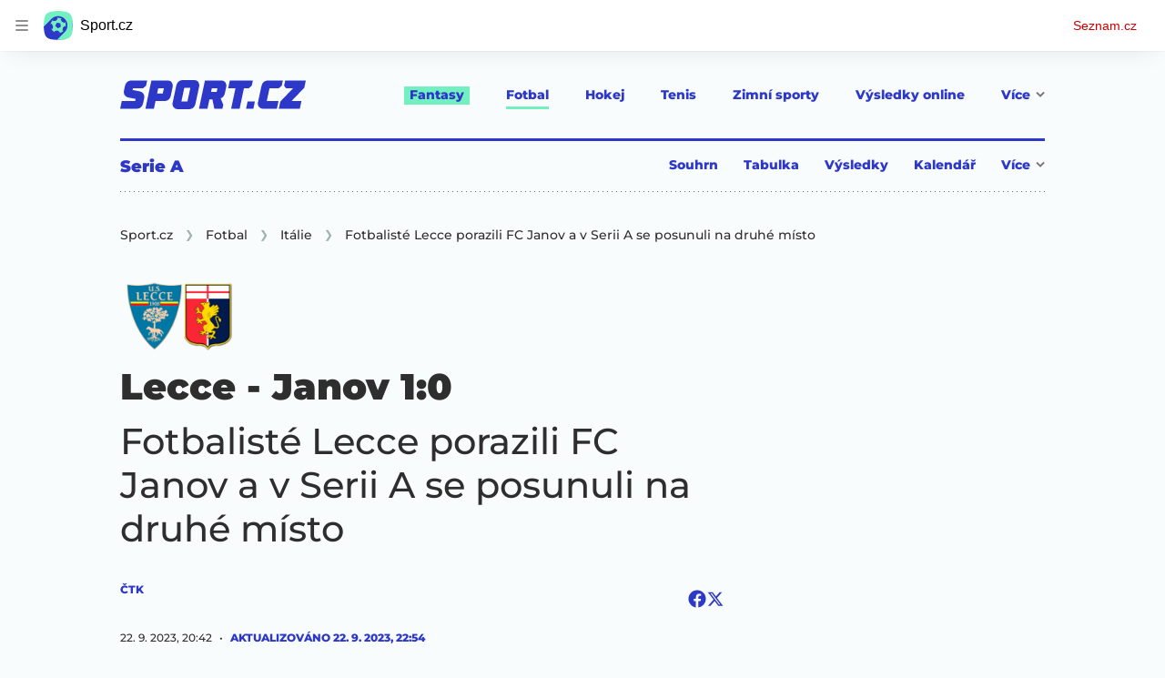

--- FILE ---
content_type: text/html; charset=UTF-8
request_url: https://online.sport.cz/ajax/sectionBoard/992
body_size: 2072
content:


	
	<h3 class="blind">Souhrn: </h3>

	
		
			<h4 class="competition-season-name">2025/26</h4>
		

		<div class="cleaner"></div>
	

	
		
	

	

	
		
	

	

	
	<h5 class="blind">Souhrn z výsledků:</h5>
	
		<table class="result-table">
	

	
		

		

		
			<tr >
				<td class="date">
					
						11.1.<span class="rl-480-hide-inline">2026</span>
					
				</td>
				
					<td class="rl-480-hide-tablecell seasonpart-round-name nowrap">
						
						
						20. kolo
					</td>
				
				<td class="rl-480-hide-tablecell home ">
					<span class="nowrap">Hellas Verona</span>
				</td>
				<td class="rl-480-hide-tablecell logo">
					
						
						
						
						
						

						<img src="https://media.sport.cz/logos/24/10753.png" srcset="https://media.sport.cz/logos/48/10753.png 2x" alt="Hellas Verona F.C." width="24" height="24" />
						
					
				</td>
				<td class="rl-480-hide-tablecell separator">
					-
				</td>
				<td class="rl-480-hide-tablecell logo">
					
						
						
						
						
						

						<img src="https://media.sport.cz/logos/24/80.png" srcset="https://media.sport.cz/logos/48/80.png 2x" alt="SS Lazio Řím" width="24" height="24" />
						
					
				</td>
				<td class="rl-480-hide-tablecell host ">
					<span class="nowrap">Lazio Řím</span>
				</td>
				<td class="rl-480-only">
					
						Hellas Verona
					
					 -
					<span class="nowrap">
						
							Lazio Řím
						
					</span>
				</td>
				<td class="score">
					
							0:1
					
					
				</td>
				
			</tr>
		
			<tr >
				<td class="date">
					
						11.1.<span class="rl-480-hide-inline">2026</span>
					
				</td>
				
					<td class="rl-480-hide-tablecell seasonpart-round-name nowrap">
						
						
						20. kolo
					</td>
				
				<td class="rl-480-hide-tablecell home ">
					<span class="nowrap">Udinese</span>
				</td>
				<td class="rl-480-hide-tablecell logo">
					
						
						
						
						
						

						<img src="https://media.sport.cz/logos/24/10726.png" srcset="https://media.sport.cz/logos/48/10726.png 2x" alt="Udinese" width="24" height="24" />
						
					
				</td>
				<td class="rl-480-hide-tablecell separator">
					-
				</td>
				<td class="rl-480-hide-tablecell logo">
					
						
						
						
						
						

						<img src="https://media.sport.cz/logos/24/12973.png" srcset="https://media.sport.cz/logos/48/12973.png 2x" alt="Pisa SC" width="24" height="24" />
						
					
				</td>
				<td class="rl-480-hide-tablecell host ">
					<span class="nowrap">Pisa</span>
				</td>
				<td class="rl-480-only">
					
						Udinese
					
					 -
					<span class="nowrap">
						
							Pisa
						
					</span>
				</td>
				<td class="score">
					
							2:2
					
					
				</td>
				
			</tr>
		
			<tr >
				<td class="date">
					
						11.1.<span class="rl-480-hide-inline">2026</span>
					
				</td>
				
					<td class="rl-480-hide-tablecell seasonpart-round-name nowrap">
						
						
						20. kolo
					</td>
				
				<td class="rl-480-hide-tablecell home ">
					<span class="nowrap">AS Řím</span>
				</td>
				<td class="rl-480-hide-tablecell logo">
					
						
						
						
						
						

						<img src="https://media.sport.cz/logos/24/10834.png" srcset="https://media.sport.cz/logos/48/10834.png 2x" alt="AS Řím" width="24" height="24" />
						
					
				</td>
				<td class="rl-480-hide-tablecell separator">
					-
				</td>
				<td class="rl-480-hide-tablecell logo">
					
						
						
						
						
						

						<img src="https://media.sport.cz/logos/24/10735.png" srcset="https://media.sport.cz/logos/48/10735.png 2x" alt="U.S. Sassuolo Calcio" width="24" height="24" />
						
					
				</td>
				<td class="rl-480-hide-tablecell host ">
					<span class="nowrap">Sassuolo</span>
				</td>
				<td class="rl-480-only">
					
						AS Řím
					
					 -
					<span class="nowrap">
						
							Sassuolo
						
					</span>
				</td>
				<td class="score">
					
							2:0
					
					
				</td>
				
			</tr>
		
			<tr >
				<td class="date">
					
						11.1.<span class="rl-480-hide-inline">2026</span>
					
				</td>
				
					<td class="rl-480-hide-tablecell seasonpart-round-name nowrap">
						
						
						20. kolo
					</td>
				
				<td class="rl-480-hide-tablecell home ">
					<span class="nowrap">Lecce</span>
				</td>
				<td class="rl-480-hide-tablecell logo">
					
						
						
						
						
						

						<img src="https://media.sport.cz/logos/24/81.png" srcset="https://media.sport.cz/logos/48/81.png 2x" alt="US Lecce" width="24" height="24" />
						
					
				</td>
				<td class="rl-480-hide-tablecell separator">
					-
				</td>
				<td class="rl-480-hide-tablecell logo">
					
						
						
						
						
						

						<img src="https://media.sport.cz/logos/24/86.png" srcset="https://media.sport.cz/logos/48/86.png 2x" alt="FC Parma" width="24" height="24" />
						
					
				</td>
				<td class="rl-480-hide-tablecell host ">
					<span class="nowrap">Parma</span>
				</td>
				<td class="rl-480-only">
					
						Lecce
					
					 -
					<span class="nowrap">
						
							Parma
						
					</span>
				</td>
				<td class="score">
					
							1:2
					
					
				</td>
				
			</tr>
		
			<tr >
				<td class="date">
					
						11.1.<span class="rl-480-hide-inline">2026</span>
					
				</td>
				
					<td class="rl-480-hide-tablecell seasonpart-round-name nowrap">
						
						
						20. kolo
					</td>
				
				<td class="rl-480-hide-tablecell home ">
					<span class="nowrap">Juventus</span>
				</td>
				<td class="rl-480-hide-tablecell logo">
					
						
						
						
						
						

						<img src="https://media.sport.cz/logos/24/4077.png" srcset="https://media.sport.cz/logos/48/4077.png 2x" alt="Juventus" width="24" height="24" />
						
					
				</td>
				<td class="rl-480-hide-tablecell separator">
					-
				</td>
				<td class="rl-480-hide-tablecell logo">
					
						
						
						
						
						

						<img src="https://media.sport.cz/logos/24/8217.png" srcset="https://media.sport.cz/logos/48/8217.png 2x" alt="US Cremonese" width="24" height="24" />
						
					
				</td>
				<td class="rl-480-hide-tablecell host ">
					<span class="nowrap">Cremonese</span>
				</td>
				<td class="rl-480-only">
					
						Juventus
					
					 -
					<span class="nowrap">
						
							Cremonese
						
					</span>
				</td>
				<td class="score">
					
							5:0
					
					
				</td>
				
			</tr>
		
			<tr >
				<td class="date">
					
						11.1.<span class="rl-480-hide-inline">2026</span>
					
				</td>
				
					<td class="rl-480-hide-tablecell seasonpart-round-name nowrap">
						
						
						20. kolo
					</td>
				
				<td class="rl-480-hide-tablecell home ">
					<span class="nowrap">Inter</span>
				</td>
				<td class="rl-480-hide-tablecell logo">
					
						
						
						
						
						

						<img src="https://media.sport.cz/logos/24/11809.png" srcset="https://media.sport.cz/logos/48/11809.png 2x" alt="Inter Milán" width="24" height="24" />
						
					
				</td>
				<td class="rl-480-hide-tablecell separator">
					-
				</td>
				<td class="rl-480-hide-tablecell logo">
					
						
						
						
						
						

						<img src="https://media.sport.cz/logos/24/83.png" srcset="https://media.sport.cz/logos/48/83.png 2x" alt="SSC Neapol" width="24" height="24" />
						
					
				</td>
				<td class="rl-480-hide-tablecell host ">
					<span class="nowrap">Neapol</span>
				</td>
				<td class="rl-480-only">
					
						Inter
					
					 -
					<span class="nowrap">
						
							Neapol
						
					</span>
				</td>
				<td class="score">
					
							2:2
					
					
				</td>
				
			</tr>
		
			<tr >
				<td class="date">
					
						11.1.<span class="rl-480-hide-inline">2026</span>
					
				</td>
				
					<td class="rl-480-hide-tablecell seasonpart-round-name nowrap">
						
						
						20. kolo
					</td>
				
				<td class="rl-480-hide-tablecell home ">
					<span class="nowrap">Janov</span>
				</td>
				<td class="rl-480-hide-tablecell logo">
					
						
						
						
						
						

						<img src="https://media.sport.cz/logos/24/76.png" srcset="https://media.sport.cz/logos/48/76.png 2x" alt="FC Janov" width="24" height="24" />
						
					
				</td>
				<td class="rl-480-hide-tablecell separator">
					-
				</td>
				<td class="rl-480-hide-tablecell logo">
					
						
						
						
						
						

						<img src="https://media.sport.cz/logos/24/5899.png" srcset="https://media.sport.cz/logos/48/5899.png 2x" alt="Cagliari " width="24" height="24" />
						
					
				</td>
				<td class="rl-480-hide-tablecell host ">
					<span class="nowrap">Cagliari</span>
				</td>
				<td class="rl-480-only">
					
						Janov
					
					 -
					<span class="nowrap">
						
							Cagliari
						
					</span>
				</td>
				<td class="score">
					
							3:0
					
					
				</td>
				
			</tr>
		
			<tr >
				<td class="date">
					
						11.1.<span class="rl-480-hide-inline">2026</span>
					
				</td>
				
					<td class="rl-480-hide-tablecell seasonpart-round-name nowrap">
						
						
						20. kolo
					</td>
				
				<td class="rl-480-hide-tablecell home ">
					<span class="nowrap">Fiorentina</span>
				</td>
				<td class="rl-480-hide-tablecell logo">
					
						
						
						
						
						

						<img src="https://media.sport.cz/logos/24/10510.png" srcset="https://media.sport.cz/logos/48/10510.png 2x" alt="AC Fiorentina" width="24" height="24" />
						
					
				</td>
				<td class="rl-480-hide-tablecell separator">
					-
				</td>
				<td class="rl-480-hide-tablecell logo">
					
						
						
						
						
						

						<img src="https://media.sport.cz/logos/24/66.png" srcset="https://media.sport.cz/logos/48/66.png 2x" alt="AC Milán" width="24" height="24" />
						
					
				</td>
				<td class="rl-480-hide-tablecell host ">
					<span class="nowrap">AC Milán</span>
				</td>
				<td class="rl-480-only">
					
						Fiorentina
					
					 -
					<span class="nowrap">
						
							AC Milán
						
					</span>
				</td>
				<td class="score">
					
							1:1
					
					
				</td>
				
			</tr>
		
	
</table>
<hr />


	

	<h5 class="blind">Souhrn z tabulek:</h5>
	<!-- TABULKA BODU V SOUTEZI -->

	

	
		<table class="teamsTable">
		
			<thead>
			<tr>
				<th colspan="100" class="teamsTableName first">
					
				</th>
			</tr>

			<tr  >
				
					<th class="position " >
						<span class="rl-480-hide-inline" title="Umístění v tabulce" >Pořadí</span>

						
							<span class="rl-480-only teams-position" title="Umístění v tabulce" >Poř.</span>
						

					</th>

				
					<th class="left " >
						<span  title="Jméno týmu" >Tým</span>

						

					</th>

				
					<th class=" " >
						<span  title="Počet utkání celkem" >Z</span>

						

					</th>

				
					<th class=" rl-480-hide-tablecell" >
						<span  title="Výhra" >V</span>

						

					</th>

				
					<th class=" rl-480-hide-tablecell" >
						<span  title="Remíza" >R</span>

						

					</th>

				
					<th class=" rl-480-hide-tablecell" >
						<span  title="Prohra" >P</span>

						

					</th>

				
					<th class=" " >
						<span  title="Celkové skóre" >Skóre</span>

						

					</th>

				
					<th class="points " >
						<span  title="Body celkem" >Body</span>

						

					</th>

				
			</tr>
			</thead>
			<tbody>

			
				<tr >
					
						<td  class="position " >
							
							1
						</td>
					
						<td  class="team " >
							
								
									
									
									
									
									<img class="rl-480-hide-inline" src="https://media.sport.cz/logos/24/11809.png" srcset="https://media.sport.cz/logos/48/11809.png 2x" alt="Inter Milán" width="24" height="24" />
								
							
							Inter Milán
						</td>
					
						<td  class=" " >
							
							20
						</td>
					
						<td  class=" rl-480-hide-tablecell" >
							
							15
						</td>
					
						<td  class=" rl-480-hide-tablecell" >
							
							1
						</td>
					
						<td  class=" rl-480-hide-tablecell" >
							
							4
						</td>
					
						<td  class=" " >
							
							43:17
						</td>
					
						<td  class="points " >
							
							46
						</td>
					
				</tr>
			
				<tr >
					
						<td  class="position " >
							
							2
						</td>
					
						<td  class="team " >
							
								
									
									
									
									
									<img class="rl-480-hide-inline" src="https://media.sport.cz/logos/24/66.png" srcset="https://media.sport.cz/logos/48/66.png 2x" alt="AC Milán" width="24" height="24" />
								
							
							AC Milán
						</td>
					
						<td  class=" " >
							
							20
						</td>
					
						<td  class=" rl-480-hide-tablecell" >
							
							12
						</td>
					
						<td  class=" rl-480-hide-tablecell" >
							
							7
						</td>
					
						<td  class=" rl-480-hide-tablecell" >
							
							1
						</td>
					
						<td  class=" " >
							
							33:16
						</td>
					
						<td  class="points " >
							
							43
						</td>
					
				</tr>
			
				<tr >
					
						<td  class="position " >
							
							3
						</td>
					
						<td  class="team " >
							
								
									
									
									
									
									<img class="rl-480-hide-inline" src="https://media.sport.cz/logos/24/83.png" srcset="https://media.sport.cz/logos/48/83.png 2x" alt="SSC Neapol" width="24" height="24" />
								
							
							SSC Neapol
						</td>
					
						<td  class=" " >
							
							20
						</td>
					
						<td  class=" rl-480-hide-tablecell" >
							
							12
						</td>
					
						<td  class=" rl-480-hide-tablecell" >
							
							4
						</td>
					
						<td  class=" rl-480-hide-tablecell" >
							
							4
						</td>
					
						<td  class=" " >
							
							30:17
						</td>
					
						<td  class="points " >
							
							40
						</td>
					
				</tr>
			
				<tr >
					
						<td  class="position " >
							
							4
						</td>
					
						<td  class="team " >
							
								
									
									
									
									
									<img class="rl-480-hide-inline" src="https://media.sport.cz/logos/24/4077.png" srcset="https://media.sport.cz/logos/48/4077.png 2x" alt="Juventus" width="24" height="24" />
								
							
							Juventus
						</td>
					
						<td  class=" " >
							
							20
						</td>
					
						<td  class=" rl-480-hide-tablecell" >
							
							11
						</td>
					
						<td  class=" rl-480-hide-tablecell" >
							
							6
						</td>
					
						<td  class=" rl-480-hide-tablecell" >
							
							3
						</td>
					
						<td  class=" " >
							
							32:16
						</td>
					
						<td  class="points " >
							
							39
						</td>
					
				</tr>
			
				<tr >
					
						<td  class="position " >
							
							5
						</td>
					
						<td  class="team " >
							
								
									
									
									
									
									<img class="rl-480-hide-inline" src="https://media.sport.cz/logos/24/10834.png" srcset="https://media.sport.cz/logos/48/10834.png 2x" alt="AS Řím" width="24" height="24" />
								
							
							AS Řím
						</td>
					
						<td  class=" " >
							
							20
						</td>
					
						<td  class=" rl-480-hide-tablecell" >
							
							13
						</td>
					
						<td  class=" rl-480-hide-tablecell" >
							
							0
						</td>
					
						<td  class=" rl-480-hide-tablecell" >
							
							7
						</td>
					
						<td  class=" " >
							
							24:12
						</td>
					
						<td  class="points " >
							
							39
						</td>
					
				</tr>
			
				<tr >
					
						<td  class="position " >
							
							6
						</td>
					
						<td  class="team " >
							
								
									
									
									
									
									<img class="rl-480-hide-inline" src="https://media.sport.cz/logos/24/12223.png" srcset="https://media.sport.cz/logos/48/12223.png 2x" alt="Como 1907" width="24" height="24" />
								
							
							Como 1907
						</td>
					
						<td  class=" " >
							
							20
						</td>
					
						<td  class=" rl-480-hide-tablecell" >
							
							9
						</td>
					
						<td  class=" rl-480-hide-tablecell" >
							
							7
						</td>
					
						<td  class=" rl-480-hide-tablecell" >
							
							4
						</td>
					
						<td  class=" " >
							
							28:16
						</td>
					
						<td  class="points " >
							
							34
						</td>
					
				</tr>
			
				<tr >
					
						<td  class="position " >
							
							7
						</td>
					
						<td  class="team " >
							
								
									
									
									
									
									<img class="rl-480-hide-inline" src="https://media.sport.cz/logos/24/69.png" srcset="https://media.sport.cz/logos/48/69.png 2x" alt="Atalanta Bergamo" width="24" height="24" />
								
							
							Atalanta Bergamo
						</td>
					
						<td  class=" " >
							
							20
						</td>
					
						<td  class=" rl-480-hide-tablecell" >
							
							8
						</td>
					
						<td  class=" rl-480-hide-tablecell" >
							
							7
						</td>
					
						<td  class=" rl-480-hide-tablecell" >
							
							5
						</td>
					
						<td  class=" " >
							
							25:19
						</td>
					
						<td  class="points " >
							
							31
						</td>
					
				</tr>
			
				<tr >
					
						<td  class="position " >
							
							8
						</td>
					
						<td  class="team " >
							
								
									
									
									
									
									<img class="rl-480-hide-inline" src="https://media.sport.cz/logos/24/10717.png" srcset="https://media.sport.cz/logos/48/10717.png 2x" alt="Boloňa FC" width="24" height="24" />
								
							
							Boloňa FC
						</td>
					
						<td  class=" " >
							
							20
						</td>
					
						<td  class=" rl-480-hide-tablecell" >
							
							8
						</td>
					
						<td  class=" rl-480-hide-tablecell" >
							
							6
						</td>
					
						<td  class=" rl-480-hide-tablecell" >
							
							6
						</td>
					
						<td  class=" " >
							
							29:22
						</td>
					
						<td  class="points " >
							
							30
						</td>
					
				</tr>
			
				<tr >
					
						<td  class="position " >
							
							9
						</td>
					
						<td  class="team " >
							
								
									
									
									
									
									<img class="rl-480-hide-inline" src="https://media.sport.cz/logos/24/80.png" srcset="https://media.sport.cz/logos/48/80.png 2x" alt="SS Lazio Řím" width="24" height="24" />
								
							
							SS Lazio Řím
						</td>
					
						<td  class=" " >
							
							20
						</td>
					
						<td  class=" rl-480-hide-tablecell" >
							
							7
						</td>
					
						<td  class=" rl-480-hide-tablecell" >
							
							7
						</td>
					
						<td  class=" rl-480-hide-tablecell" >
							
							6
						</td>
					
						<td  class=" " >
							
							21:16
						</td>
					
						<td  class="points " >
							
							28
						</td>
					
				</tr>
			
				<tr >
					
						<td  class="position " >
							
							10
						</td>
					
						<td  class="team " >
							
								
									
									
									
									
									<img class="rl-480-hide-inline" src="https://media.sport.cz/logos/24/10726.png" srcset="https://media.sport.cz/logos/48/10726.png 2x" alt="Udinese" width="24" height="24" />
								
							
							Udinese
						</td>
					
						<td  class=" " >
							
							20
						</td>
					
						<td  class=" rl-480-hide-tablecell" >
							
							7
						</td>
					
						<td  class=" rl-480-hide-tablecell" >
							
							5
						</td>
					
						<td  class=" rl-480-hide-tablecell" >
							
							8
						</td>
					
						<td  class=" " >
							
							22:32
						</td>
					
						<td  class="points " >
							
							26
						</td>
					
				</tr>
			
				<tr >
					
						<td  class="position " >
							
							11
						</td>
					
						<td  class="team " >
							
								
									
									
									
									
									<img class="rl-480-hide-inline" src="https://media.sport.cz/logos/24/10735.png" srcset="https://media.sport.cz/logos/48/10735.png 2x" alt="U.S. Sassuolo Calcio" width="24" height="24" />
								
							
							U.S. Sassuolo Calcio
						</td>
					
						<td  class=" " >
							
							20
						</td>
					
						<td  class=" rl-480-hide-tablecell" >
							
							6
						</td>
					
						<td  class=" rl-480-hide-tablecell" >
							
							5
						</td>
					
						<td  class=" rl-480-hide-tablecell" >
							
							9
						</td>
					
						<td  class=" " >
							
							26:27
						</td>
					
						<td  class="points " >
							
							23
						</td>
					
				</tr>
			
				<tr >
					
						<td  class="position " >
							
							12
						</td>
					
						<td  class="team " >
							
								
									
									
									
									
									<img class="rl-480-hide-inline" src="https://media.sport.cz/logos/24/3283.png" srcset="https://media.sport.cz/logos/48/3283.png 2x" alt="FC Turín" width="24" height="24" />
								
							
							FC Turín
						</td>
					
						<td  class=" " >
							
							20
						</td>
					
						<td  class=" rl-480-hide-tablecell" >
							
							6
						</td>
					
						<td  class=" rl-480-hide-tablecell" >
							
							5
						</td>
					
						<td  class=" rl-480-hide-tablecell" >
							
							9
						</td>
					
						<td  class=" " >
							
							21:32
						</td>
					
						<td  class="points " >
							
							23
						</td>
					
				</tr>
			
				<tr >
					
						<td  class="position " >
							
							13
						</td>
					
						<td  class="team " >
							
								
									
									
									
									
									<img class="rl-480-hide-inline" src="https://media.sport.cz/logos/24/8217.png" srcset="https://media.sport.cz/logos/48/8217.png 2x" alt="US Cremonese" width="24" height="24" />
								
							
							US Cremonese
						</td>
					
						<td  class=" " >
							
							20
						</td>
					
						<td  class=" rl-480-hide-tablecell" >
							
							5
						</td>
					
						<td  class=" rl-480-hide-tablecell" >
							
							7
						</td>
					
						<td  class=" rl-480-hide-tablecell" >
							
							8
						</td>
					
						<td  class=" " >
							
							20:28
						</td>
					
						<td  class="points " >
							
							22
						</td>
					
				</tr>
			
				<tr >
					
						<td  class="position " >
							
							14
						</td>
					
						<td  class="team " >
							
								
									
									
									
									
									<img class="rl-480-hide-inline" src="https://media.sport.cz/logos/24/86.png" srcset="https://media.sport.cz/logos/48/86.png 2x" alt="FC Parma" width="24" height="24" />
								
							
							FC Parma
						</td>
					
						<td  class=" " >
							
							20
						</td>
					
						<td  class=" rl-480-hide-tablecell" >
							
							5
						</td>
					
						<td  class=" rl-480-hide-tablecell" >
							
							7
						</td>
					
						<td  class=" rl-480-hide-tablecell" >
							
							8
						</td>
					
						<td  class=" " >
							
							14:22
						</td>
					
						<td  class="points " >
							
							22
						</td>
					
				</tr>
			
				<tr >
					
						<td  class="position " >
							
							15
						</td>
					
						<td  class="team " >
							
								
									
									
									
									
									<img class="rl-480-hide-inline" src="https://media.sport.cz/logos/24/76.png" srcset="https://media.sport.cz/logos/48/76.png 2x" alt="FC Janov" width="24" height="24" />
								
							
							FC Janov
						</td>
					
						<td  class=" " >
							
							20
						</td>
					
						<td  class=" rl-480-hide-tablecell" >
							
							4
						</td>
					
						<td  class=" rl-480-hide-tablecell" >
							
							7
						</td>
					
						<td  class=" rl-480-hide-tablecell" >
							
							9
						</td>
					
						<td  class=" " >
							
							22:29
						</td>
					
						<td  class="points " >
							
							19
						</td>
					
				</tr>
			
				<tr >
					
						<td  class="position " >
							
							16
						</td>
					
						<td  class="team " >
							
								
									
									
									
									
									<img class="rl-480-hide-inline" src="https://media.sport.cz/logos/24/5899.png" srcset="https://media.sport.cz/logos/48/5899.png 2x" alt="Cagliari " width="24" height="24" />
								
							
							Cagliari 
						</td>
					
						<td  class=" " >
							
							20
						</td>
					
						<td  class=" rl-480-hide-tablecell" >
							
							4
						</td>
					
						<td  class=" rl-480-hide-tablecell" >
							
							7
						</td>
					
						<td  class=" rl-480-hide-tablecell" >
							
							9
						</td>
					
						<td  class=" " >
							
							21:30
						</td>
					
						<td  class="points " >
							
							19
						</td>
					
				</tr>
			
				<tr >
					
						<td  class="position " >
							
							17
						</td>
					
						<td  class="team " >
							
								
									
									
									
									
									<img class="rl-480-hide-inline" src="https://media.sport.cz/logos/24/81.png" srcset="https://media.sport.cz/logos/48/81.png 2x" alt="US Lecce" width="24" height="24" />
								
							
							US Lecce
						</td>
					
						<td  class=" " >
							
							20
						</td>
					
						<td  class=" rl-480-hide-tablecell" >
							
							4
						</td>
					
						<td  class=" rl-480-hide-tablecell" >
							
							5
						</td>
					
						<td  class=" rl-480-hide-tablecell" >
							
							11
						</td>
					
						<td  class=" " >
							
							13:28
						</td>
					
						<td  class="points " >
							
							17
						</td>
					
				</tr>
			
				<tr >
					
						<td  class="position " >
							
							18
						</td>
					
						<td  class="team " >
							
								
									
									
									
									
									<img class="rl-480-hide-inline" src="https://media.sport.cz/logos/24/10510.png" srcset="https://media.sport.cz/logos/48/10510.png 2x" alt="AC Fiorentina" width="24" height="24" />
								
							
							AC Fiorentina
						</td>
					
						<td  class=" " >
							
							20
						</td>
					
						<td  class=" rl-480-hide-tablecell" >
							
							2
						</td>
					
						<td  class=" rl-480-hide-tablecell" >
							
							8
						</td>
					
						<td  class=" rl-480-hide-tablecell" >
							
							10
						</td>
					
						<td  class=" " >
							
							21:31
						</td>
					
						<td  class="points " >
							
							14
						</td>
					
				</tr>
			
				<tr >
					
						<td  class="position " >
							
							19
						</td>
					
						<td  class="team " >
							
								
									
									
									
									
									<img class="rl-480-hide-inline" src="https://media.sport.cz/logos/24/12973.png" srcset="https://media.sport.cz/logos/48/12973.png 2x" alt="Pisa SC" width="24" height="24" />
								
							
							Pisa SC
						</td>
					
						<td  class=" " >
							
							20
						</td>
					
						<td  class=" rl-480-hide-tablecell" >
							
							1
						</td>
					
						<td  class=" rl-480-hide-tablecell" >
							
							10
						</td>
					
						<td  class=" rl-480-hide-tablecell" >
							
							9
						</td>
					
						<td  class=" " >
							
							15:30
						</td>
					
						<td  class="points " >
							
							13
						</td>
					
				</tr>
			
				<tr >
					
						<td  class="position " >
							
							20
						</td>
					
						<td  class="team " >
							
								
									
									
									
									
									<img class="rl-480-hide-inline" src="https://media.sport.cz/logos/24/10753.png" srcset="https://media.sport.cz/logos/48/10753.png 2x" alt="Hellas Verona F.C." width="24" height="24" />
								
							
							Hellas Verona F.C.
						</td>
					
						<td  class=" " >
							
							20
						</td>
					
						<td  class=" rl-480-hide-tablecell" >
							
							2
						</td>
					
						<td  class=" rl-480-hide-tablecell" >
							
							7
						</td>
					
						<td  class=" rl-480-hide-tablecell" >
							
							11
						</td>
					
						<td  class=" " >
							
							17:37
						</td>
					
						<td  class="points " >
							
							13
						</td>
					
				</tr>
			
			</tbody>
		
		</table>
	



	<h5 class="blind">Souhrn z kalendáře:</h5>
	

	




